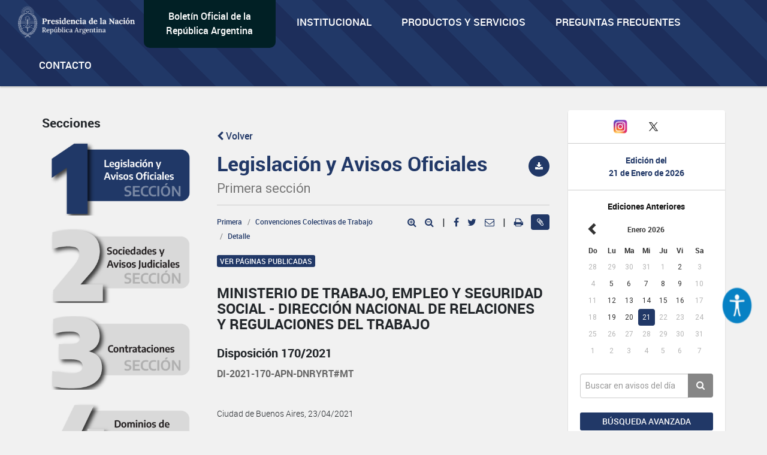

--- FILE ---
content_type: text/html; charset=utf-8
request_url: https://www.google.com/recaptcha/api2/anchor?ar=1&k=6Lcd6IYUAAAAAFCFpzLZRNS9_XI2qhsAj9NhCC5A&co=aHR0cHM6Ly93d3cuYm9sZXRpbm9maWNpYWwuZ29iLmFyOjQ0Mw..&hl=en&v=PoyoqOPhxBO7pBk68S4YbpHZ&size=normal&anchor-ms=20000&execute-ms=30000&cb=qe8pyt79ikli
body_size: 49495
content:
<!DOCTYPE HTML><html dir="ltr" lang="en"><head><meta http-equiv="Content-Type" content="text/html; charset=UTF-8">
<meta http-equiv="X-UA-Compatible" content="IE=edge">
<title>reCAPTCHA</title>
<style type="text/css">
/* cyrillic-ext */
@font-face {
  font-family: 'Roboto';
  font-style: normal;
  font-weight: 400;
  font-stretch: 100%;
  src: url(//fonts.gstatic.com/s/roboto/v48/KFO7CnqEu92Fr1ME7kSn66aGLdTylUAMa3GUBHMdazTgWw.woff2) format('woff2');
  unicode-range: U+0460-052F, U+1C80-1C8A, U+20B4, U+2DE0-2DFF, U+A640-A69F, U+FE2E-FE2F;
}
/* cyrillic */
@font-face {
  font-family: 'Roboto';
  font-style: normal;
  font-weight: 400;
  font-stretch: 100%;
  src: url(//fonts.gstatic.com/s/roboto/v48/KFO7CnqEu92Fr1ME7kSn66aGLdTylUAMa3iUBHMdazTgWw.woff2) format('woff2');
  unicode-range: U+0301, U+0400-045F, U+0490-0491, U+04B0-04B1, U+2116;
}
/* greek-ext */
@font-face {
  font-family: 'Roboto';
  font-style: normal;
  font-weight: 400;
  font-stretch: 100%;
  src: url(//fonts.gstatic.com/s/roboto/v48/KFO7CnqEu92Fr1ME7kSn66aGLdTylUAMa3CUBHMdazTgWw.woff2) format('woff2');
  unicode-range: U+1F00-1FFF;
}
/* greek */
@font-face {
  font-family: 'Roboto';
  font-style: normal;
  font-weight: 400;
  font-stretch: 100%;
  src: url(//fonts.gstatic.com/s/roboto/v48/KFO7CnqEu92Fr1ME7kSn66aGLdTylUAMa3-UBHMdazTgWw.woff2) format('woff2');
  unicode-range: U+0370-0377, U+037A-037F, U+0384-038A, U+038C, U+038E-03A1, U+03A3-03FF;
}
/* math */
@font-face {
  font-family: 'Roboto';
  font-style: normal;
  font-weight: 400;
  font-stretch: 100%;
  src: url(//fonts.gstatic.com/s/roboto/v48/KFO7CnqEu92Fr1ME7kSn66aGLdTylUAMawCUBHMdazTgWw.woff2) format('woff2');
  unicode-range: U+0302-0303, U+0305, U+0307-0308, U+0310, U+0312, U+0315, U+031A, U+0326-0327, U+032C, U+032F-0330, U+0332-0333, U+0338, U+033A, U+0346, U+034D, U+0391-03A1, U+03A3-03A9, U+03B1-03C9, U+03D1, U+03D5-03D6, U+03F0-03F1, U+03F4-03F5, U+2016-2017, U+2034-2038, U+203C, U+2040, U+2043, U+2047, U+2050, U+2057, U+205F, U+2070-2071, U+2074-208E, U+2090-209C, U+20D0-20DC, U+20E1, U+20E5-20EF, U+2100-2112, U+2114-2115, U+2117-2121, U+2123-214F, U+2190, U+2192, U+2194-21AE, U+21B0-21E5, U+21F1-21F2, U+21F4-2211, U+2213-2214, U+2216-22FF, U+2308-230B, U+2310, U+2319, U+231C-2321, U+2336-237A, U+237C, U+2395, U+239B-23B7, U+23D0, U+23DC-23E1, U+2474-2475, U+25AF, U+25B3, U+25B7, U+25BD, U+25C1, U+25CA, U+25CC, U+25FB, U+266D-266F, U+27C0-27FF, U+2900-2AFF, U+2B0E-2B11, U+2B30-2B4C, U+2BFE, U+3030, U+FF5B, U+FF5D, U+1D400-1D7FF, U+1EE00-1EEFF;
}
/* symbols */
@font-face {
  font-family: 'Roboto';
  font-style: normal;
  font-weight: 400;
  font-stretch: 100%;
  src: url(//fonts.gstatic.com/s/roboto/v48/KFO7CnqEu92Fr1ME7kSn66aGLdTylUAMaxKUBHMdazTgWw.woff2) format('woff2');
  unicode-range: U+0001-000C, U+000E-001F, U+007F-009F, U+20DD-20E0, U+20E2-20E4, U+2150-218F, U+2190, U+2192, U+2194-2199, U+21AF, U+21E6-21F0, U+21F3, U+2218-2219, U+2299, U+22C4-22C6, U+2300-243F, U+2440-244A, U+2460-24FF, U+25A0-27BF, U+2800-28FF, U+2921-2922, U+2981, U+29BF, U+29EB, U+2B00-2BFF, U+4DC0-4DFF, U+FFF9-FFFB, U+10140-1018E, U+10190-1019C, U+101A0, U+101D0-101FD, U+102E0-102FB, U+10E60-10E7E, U+1D2C0-1D2D3, U+1D2E0-1D37F, U+1F000-1F0FF, U+1F100-1F1AD, U+1F1E6-1F1FF, U+1F30D-1F30F, U+1F315, U+1F31C, U+1F31E, U+1F320-1F32C, U+1F336, U+1F378, U+1F37D, U+1F382, U+1F393-1F39F, U+1F3A7-1F3A8, U+1F3AC-1F3AF, U+1F3C2, U+1F3C4-1F3C6, U+1F3CA-1F3CE, U+1F3D4-1F3E0, U+1F3ED, U+1F3F1-1F3F3, U+1F3F5-1F3F7, U+1F408, U+1F415, U+1F41F, U+1F426, U+1F43F, U+1F441-1F442, U+1F444, U+1F446-1F449, U+1F44C-1F44E, U+1F453, U+1F46A, U+1F47D, U+1F4A3, U+1F4B0, U+1F4B3, U+1F4B9, U+1F4BB, U+1F4BF, U+1F4C8-1F4CB, U+1F4D6, U+1F4DA, U+1F4DF, U+1F4E3-1F4E6, U+1F4EA-1F4ED, U+1F4F7, U+1F4F9-1F4FB, U+1F4FD-1F4FE, U+1F503, U+1F507-1F50B, U+1F50D, U+1F512-1F513, U+1F53E-1F54A, U+1F54F-1F5FA, U+1F610, U+1F650-1F67F, U+1F687, U+1F68D, U+1F691, U+1F694, U+1F698, U+1F6AD, U+1F6B2, U+1F6B9-1F6BA, U+1F6BC, U+1F6C6-1F6CF, U+1F6D3-1F6D7, U+1F6E0-1F6EA, U+1F6F0-1F6F3, U+1F6F7-1F6FC, U+1F700-1F7FF, U+1F800-1F80B, U+1F810-1F847, U+1F850-1F859, U+1F860-1F887, U+1F890-1F8AD, U+1F8B0-1F8BB, U+1F8C0-1F8C1, U+1F900-1F90B, U+1F93B, U+1F946, U+1F984, U+1F996, U+1F9E9, U+1FA00-1FA6F, U+1FA70-1FA7C, U+1FA80-1FA89, U+1FA8F-1FAC6, U+1FACE-1FADC, U+1FADF-1FAE9, U+1FAF0-1FAF8, U+1FB00-1FBFF;
}
/* vietnamese */
@font-face {
  font-family: 'Roboto';
  font-style: normal;
  font-weight: 400;
  font-stretch: 100%;
  src: url(//fonts.gstatic.com/s/roboto/v48/KFO7CnqEu92Fr1ME7kSn66aGLdTylUAMa3OUBHMdazTgWw.woff2) format('woff2');
  unicode-range: U+0102-0103, U+0110-0111, U+0128-0129, U+0168-0169, U+01A0-01A1, U+01AF-01B0, U+0300-0301, U+0303-0304, U+0308-0309, U+0323, U+0329, U+1EA0-1EF9, U+20AB;
}
/* latin-ext */
@font-face {
  font-family: 'Roboto';
  font-style: normal;
  font-weight: 400;
  font-stretch: 100%;
  src: url(//fonts.gstatic.com/s/roboto/v48/KFO7CnqEu92Fr1ME7kSn66aGLdTylUAMa3KUBHMdazTgWw.woff2) format('woff2');
  unicode-range: U+0100-02BA, U+02BD-02C5, U+02C7-02CC, U+02CE-02D7, U+02DD-02FF, U+0304, U+0308, U+0329, U+1D00-1DBF, U+1E00-1E9F, U+1EF2-1EFF, U+2020, U+20A0-20AB, U+20AD-20C0, U+2113, U+2C60-2C7F, U+A720-A7FF;
}
/* latin */
@font-face {
  font-family: 'Roboto';
  font-style: normal;
  font-weight: 400;
  font-stretch: 100%;
  src: url(//fonts.gstatic.com/s/roboto/v48/KFO7CnqEu92Fr1ME7kSn66aGLdTylUAMa3yUBHMdazQ.woff2) format('woff2');
  unicode-range: U+0000-00FF, U+0131, U+0152-0153, U+02BB-02BC, U+02C6, U+02DA, U+02DC, U+0304, U+0308, U+0329, U+2000-206F, U+20AC, U+2122, U+2191, U+2193, U+2212, U+2215, U+FEFF, U+FFFD;
}
/* cyrillic-ext */
@font-face {
  font-family: 'Roboto';
  font-style: normal;
  font-weight: 500;
  font-stretch: 100%;
  src: url(//fonts.gstatic.com/s/roboto/v48/KFO7CnqEu92Fr1ME7kSn66aGLdTylUAMa3GUBHMdazTgWw.woff2) format('woff2');
  unicode-range: U+0460-052F, U+1C80-1C8A, U+20B4, U+2DE0-2DFF, U+A640-A69F, U+FE2E-FE2F;
}
/* cyrillic */
@font-face {
  font-family: 'Roboto';
  font-style: normal;
  font-weight: 500;
  font-stretch: 100%;
  src: url(//fonts.gstatic.com/s/roboto/v48/KFO7CnqEu92Fr1ME7kSn66aGLdTylUAMa3iUBHMdazTgWw.woff2) format('woff2');
  unicode-range: U+0301, U+0400-045F, U+0490-0491, U+04B0-04B1, U+2116;
}
/* greek-ext */
@font-face {
  font-family: 'Roboto';
  font-style: normal;
  font-weight: 500;
  font-stretch: 100%;
  src: url(//fonts.gstatic.com/s/roboto/v48/KFO7CnqEu92Fr1ME7kSn66aGLdTylUAMa3CUBHMdazTgWw.woff2) format('woff2');
  unicode-range: U+1F00-1FFF;
}
/* greek */
@font-face {
  font-family: 'Roboto';
  font-style: normal;
  font-weight: 500;
  font-stretch: 100%;
  src: url(//fonts.gstatic.com/s/roboto/v48/KFO7CnqEu92Fr1ME7kSn66aGLdTylUAMa3-UBHMdazTgWw.woff2) format('woff2');
  unicode-range: U+0370-0377, U+037A-037F, U+0384-038A, U+038C, U+038E-03A1, U+03A3-03FF;
}
/* math */
@font-face {
  font-family: 'Roboto';
  font-style: normal;
  font-weight: 500;
  font-stretch: 100%;
  src: url(//fonts.gstatic.com/s/roboto/v48/KFO7CnqEu92Fr1ME7kSn66aGLdTylUAMawCUBHMdazTgWw.woff2) format('woff2');
  unicode-range: U+0302-0303, U+0305, U+0307-0308, U+0310, U+0312, U+0315, U+031A, U+0326-0327, U+032C, U+032F-0330, U+0332-0333, U+0338, U+033A, U+0346, U+034D, U+0391-03A1, U+03A3-03A9, U+03B1-03C9, U+03D1, U+03D5-03D6, U+03F0-03F1, U+03F4-03F5, U+2016-2017, U+2034-2038, U+203C, U+2040, U+2043, U+2047, U+2050, U+2057, U+205F, U+2070-2071, U+2074-208E, U+2090-209C, U+20D0-20DC, U+20E1, U+20E5-20EF, U+2100-2112, U+2114-2115, U+2117-2121, U+2123-214F, U+2190, U+2192, U+2194-21AE, U+21B0-21E5, U+21F1-21F2, U+21F4-2211, U+2213-2214, U+2216-22FF, U+2308-230B, U+2310, U+2319, U+231C-2321, U+2336-237A, U+237C, U+2395, U+239B-23B7, U+23D0, U+23DC-23E1, U+2474-2475, U+25AF, U+25B3, U+25B7, U+25BD, U+25C1, U+25CA, U+25CC, U+25FB, U+266D-266F, U+27C0-27FF, U+2900-2AFF, U+2B0E-2B11, U+2B30-2B4C, U+2BFE, U+3030, U+FF5B, U+FF5D, U+1D400-1D7FF, U+1EE00-1EEFF;
}
/* symbols */
@font-face {
  font-family: 'Roboto';
  font-style: normal;
  font-weight: 500;
  font-stretch: 100%;
  src: url(//fonts.gstatic.com/s/roboto/v48/KFO7CnqEu92Fr1ME7kSn66aGLdTylUAMaxKUBHMdazTgWw.woff2) format('woff2');
  unicode-range: U+0001-000C, U+000E-001F, U+007F-009F, U+20DD-20E0, U+20E2-20E4, U+2150-218F, U+2190, U+2192, U+2194-2199, U+21AF, U+21E6-21F0, U+21F3, U+2218-2219, U+2299, U+22C4-22C6, U+2300-243F, U+2440-244A, U+2460-24FF, U+25A0-27BF, U+2800-28FF, U+2921-2922, U+2981, U+29BF, U+29EB, U+2B00-2BFF, U+4DC0-4DFF, U+FFF9-FFFB, U+10140-1018E, U+10190-1019C, U+101A0, U+101D0-101FD, U+102E0-102FB, U+10E60-10E7E, U+1D2C0-1D2D3, U+1D2E0-1D37F, U+1F000-1F0FF, U+1F100-1F1AD, U+1F1E6-1F1FF, U+1F30D-1F30F, U+1F315, U+1F31C, U+1F31E, U+1F320-1F32C, U+1F336, U+1F378, U+1F37D, U+1F382, U+1F393-1F39F, U+1F3A7-1F3A8, U+1F3AC-1F3AF, U+1F3C2, U+1F3C4-1F3C6, U+1F3CA-1F3CE, U+1F3D4-1F3E0, U+1F3ED, U+1F3F1-1F3F3, U+1F3F5-1F3F7, U+1F408, U+1F415, U+1F41F, U+1F426, U+1F43F, U+1F441-1F442, U+1F444, U+1F446-1F449, U+1F44C-1F44E, U+1F453, U+1F46A, U+1F47D, U+1F4A3, U+1F4B0, U+1F4B3, U+1F4B9, U+1F4BB, U+1F4BF, U+1F4C8-1F4CB, U+1F4D6, U+1F4DA, U+1F4DF, U+1F4E3-1F4E6, U+1F4EA-1F4ED, U+1F4F7, U+1F4F9-1F4FB, U+1F4FD-1F4FE, U+1F503, U+1F507-1F50B, U+1F50D, U+1F512-1F513, U+1F53E-1F54A, U+1F54F-1F5FA, U+1F610, U+1F650-1F67F, U+1F687, U+1F68D, U+1F691, U+1F694, U+1F698, U+1F6AD, U+1F6B2, U+1F6B9-1F6BA, U+1F6BC, U+1F6C6-1F6CF, U+1F6D3-1F6D7, U+1F6E0-1F6EA, U+1F6F0-1F6F3, U+1F6F7-1F6FC, U+1F700-1F7FF, U+1F800-1F80B, U+1F810-1F847, U+1F850-1F859, U+1F860-1F887, U+1F890-1F8AD, U+1F8B0-1F8BB, U+1F8C0-1F8C1, U+1F900-1F90B, U+1F93B, U+1F946, U+1F984, U+1F996, U+1F9E9, U+1FA00-1FA6F, U+1FA70-1FA7C, U+1FA80-1FA89, U+1FA8F-1FAC6, U+1FACE-1FADC, U+1FADF-1FAE9, U+1FAF0-1FAF8, U+1FB00-1FBFF;
}
/* vietnamese */
@font-face {
  font-family: 'Roboto';
  font-style: normal;
  font-weight: 500;
  font-stretch: 100%;
  src: url(//fonts.gstatic.com/s/roboto/v48/KFO7CnqEu92Fr1ME7kSn66aGLdTylUAMa3OUBHMdazTgWw.woff2) format('woff2');
  unicode-range: U+0102-0103, U+0110-0111, U+0128-0129, U+0168-0169, U+01A0-01A1, U+01AF-01B0, U+0300-0301, U+0303-0304, U+0308-0309, U+0323, U+0329, U+1EA0-1EF9, U+20AB;
}
/* latin-ext */
@font-face {
  font-family: 'Roboto';
  font-style: normal;
  font-weight: 500;
  font-stretch: 100%;
  src: url(//fonts.gstatic.com/s/roboto/v48/KFO7CnqEu92Fr1ME7kSn66aGLdTylUAMa3KUBHMdazTgWw.woff2) format('woff2');
  unicode-range: U+0100-02BA, U+02BD-02C5, U+02C7-02CC, U+02CE-02D7, U+02DD-02FF, U+0304, U+0308, U+0329, U+1D00-1DBF, U+1E00-1E9F, U+1EF2-1EFF, U+2020, U+20A0-20AB, U+20AD-20C0, U+2113, U+2C60-2C7F, U+A720-A7FF;
}
/* latin */
@font-face {
  font-family: 'Roboto';
  font-style: normal;
  font-weight: 500;
  font-stretch: 100%;
  src: url(//fonts.gstatic.com/s/roboto/v48/KFO7CnqEu92Fr1ME7kSn66aGLdTylUAMa3yUBHMdazQ.woff2) format('woff2');
  unicode-range: U+0000-00FF, U+0131, U+0152-0153, U+02BB-02BC, U+02C6, U+02DA, U+02DC, U+0304, U+0308, U+0329, U+2000-206F, U+20AC, U+2122, U+2191, U+2193, U+2212, U+2215, U+FEFF, U+FFFD;
}
/* cyrillic-ext */
@font-face {
  font-family: 'Roboto';
  font-style: normal;
  font-weight: 900;
  font-stretch: 100%;
  src: url(//fonts.gstatic.com/s/roboto/v48/KFO7CnqEu92Fr1ME7kSn66aGLdTylUAMa3GUBHMdazTgWw.woff2) format('woff2');
  unicode-range: U+0460-052F, U+1C80-1C8A, U+20B4, U+2DE0-2DFF, U+A640-A69F, U+FE2E-FE2F;
}
/* cyrillic */
@font-face {
  font-family: 'Roboto';
  font-style: normal;
  font-weight: 900;
  font-stretch: 100%;
  src: url(//fonts.gstatic.com/s/roboto/v48/KFO7CnqEu92Fr1ME7kSn66aGLdTylUAMa3iUBHMdazTgWw.woff2) format('woff2');
  unicode-range: U+0301, U+0400-045F, U+0490-0491, U+04B0-04B1, U+2116;
}
/* greek-ext */
@font-face {
  font-family: 'Roboto';
  font-style: normal;
  font-weight: 900;
  font-stretch: 100%;
  src: url(//fonts.gstatic.com/s/roboto/v48/KFO7CnqEu92Fr1ME7kSn66aGLdTylUAMa3CUBHMdazTgWw.woff2) format('woff2');
  unicode-range: U+1F00-1FFF;
}
/* greek */
@font-face {
  font-family: 'Roboto';
  font-style: normal;
  font-weight: 900;
  font-stretch: 100%;
  src: url(//fonts.gstatic.com/s/roboto/v48/KFO7CnqEu92Fr1ME7kSn66aGLdTylUAMa3-UBHMdazTgWw.woff2) format('woff2');
  unicode-range: U+0370-0377, U+037A-037F, U+0384-038A, U+038C, U+038E-03A1, U+03A3-03FF;
}
/* math */
@font-face {
  font-family: 'Roboto';
  font-style: normal;
  font-weight: 900;
  font-stretch: 100%;
  src: url(//fonts.gstatic.com/s/roboto/v48/KFO7CnqEu92Fr1ME7kSn66aGLdTylUAMawCUBHMdazTgWw.woff2) format('woff2');
  unicode-range: U+0302-0303, U+0305, U+0307-0308, U+0310, U+0312, U+0315, U+031A, U+0326-0327, U+032C, U+032F-0330, U+0332-0333, U+0338, U+033A, U+0346, U+034D, U+0391-03A1, U+03A3-03A9, U+03B1-03C9, U+03D1, U+03D5-03D6, U+03F0-03F1, U+03F4-03F5, U+2016-2017, U+2034-2038, U+203C, U+2040, U+2043, U+2047, U+2050, U+2057, U+205F, U+2070-2071, U+2074-208E, U+2090-209C, U+20D0-20DC, U+20E1, U+20E5-20EF, U+2100-2112, U+2114-2115, U+2117-2121, U+2123-214F, U+2190, U+2192, U+2194-21AE, U+21B0-21E5, U+21F1-21F2, U+21F4-2211, U+2213-2214, U+2216-22FF, U+2308-230B, U+2310, U+2319, U+231C-2321, U+2336-237A, U+237C, U+2395, U+239B-23B7, U+23D0, U+23DC-23E1, U+2474-2475, U+25AF, U+25B3, U+25B7, U+25BD, U+25C1, U+25CA, U+25CC, U+25FB, U+266D-266F, U+27C0-27FF, U+2900-2AFF, U+2B0E-2B11, U+2B30-2B4C, U+2BFE, U+3030, U+FF5B, U+FF5D, U+1D400-1D7FF, U+1EE00-1EEFF;
}
/* symbols */
@font-face {
  font-family: 'Roboto';
  font-style: normal;
  font-weight: 900;
  font-stretch: 100%;
  src: url(//fonts.gstatic.com/s/roboto/v48/KFO7CnqEu92Fr1ME7kSn66aGLdTylUAMaxKUBHMdazTgWw.woff2) format('woff2');
  unicode-range: U+0001-000C, U+000E-001F, U+007F-009F, U+20DD-20E0, U+20E2-20E4, U+2150-218F, U+2190, U+2192, U+2194-2199, U+21AF, U+21E6-21F0, U+21F3, U+2218-2219, U+2299, U+22C4-22C6, U+2300-243F, U+2440-244A, U+2460-24FF, U+25A0-27BF, U+2800-28FF, U+2921-2922, U+2981, U+29BF, U+29EB, U+2B00-2BFF, U+4DC0-4DFF, U+FFF9-FFFB, U+10140-1018E, U+10190-1019C, U+101A0, U+101D0-101FD, U+102E0-102FB, U+10E60-10E7E, U+1D2C0-1D2D3, U+1D2E0-1D37F, U+1F000-1F0FF, U+1F100-1F1AD, U+1F1E6-1F1FF, U+1F30D-1F30F, U+1F315, U+1F31C, U+1F31E, U+1F320-1F32C, U+1F336, U+1F378, U+1F37D, U+1F382, U+1F393-1F39F, U+1F3A7-1F3A8, U+1F3AC-1F3AF, U+1F3C2, U+1F3C4-1F3C6, U+1F3CA-1F3CE, U+1F3D4-1F3E0, U+1F3ED, U+1F3F1-1F3F3, U+1F3F5-1F3F7, U+1F408, U+1F415, U+1F41F, U+1F426, U+1F43F, U+1F441-1F442, U+1F444, U+1F446-1F449, U+1F44C-1F44E, U+1F453, U+1F46A, U+1F47D, U+1F4A3, U+1F4B0, U+1F4B3, U+1F4B9, U+1F4BB, U+1F4BF, U+1F4C8-1F4CB, U+1F4D6, U+1F4DA, U+1F4DF, U+1F4E3-1F4E6, U+1F4EA-1F4ED, U+1F4F7, U+1F4F9-1F4FB, U+1F4FD-1F4FE, U+1F503, U+1F507-1F50B, U+1F50D, U+1F512-1F513, U+1F53E-1F54A, U+1F54F-1F5FA, U+1F610, U+1F650-1F67F, U+1F687, U+1F68D, U+1F691, U+1F694, U+1F698, U+1F6AD, U+1F6B2, U+1F6B9-1F6BA, U+1F6BC, U+1F6C6-1F6CF, U+1F6D3-1F6D7, U+1F6E0-1F6EA, U+1F6F0-1F6F3, U+1F6F7-1F6FC, U+1F700-1F7FF, U+1F800-1F80B, U+1F810-1F847, U+1F850-1F859, U+1F860-1F887, U+1F890-1F8AD, U+1F8B0-1F8BB, U+1F8C0-1F8C1, U+1F900-1F90B, U+1F93B, U+1F946, U+1F984, U+1F996, U+1F9E9, U+1FA00-1FA6F, U+1FA70-1FA7C, U+1FA80-1FA89, U+1FA8F-1FAC6, U+1FACE-1FADC, U+1FADF-1FAE9, U+1FAF0-1FAF8, U+1FB00-1FBFF;
}
/* vietnamese */
@font-face {
  font-family: 'Roboto';
  font-style: normal;
  font-weight: 900;
  font-stretch: 100%;
  src: url(//fonts.gstatic.com/s/roboto/v48/KFO7CnqEu92Fr1ME7kSn66aGLdTylUAMa3OUBHMdazTgWw.woff2) format('woff2');
  unicode-range: U+0102-0103, U+0110-0111, U+0128-0129, U+0168-0169, U+01A0-01A1, U+01AF-01B0, U+0300-0301, U+0303-0304, U+0308-0309, U+0323, U+0329, U+1EA0-1EF9, U+20AB;
}
/* latin-ext */
@font-face {
  font-family: 'Roboto';
  font-style: normal;
  font-weight: 900;
  font-stretch: 100%;
  src: url(//fonts.gstatic.com/s/roboto/v48/KFO7CnqEu92Fr1ME7kSn66aGLdTylUAMa3KUBHMdazTgWw.woff2) format('woff2');
  unicode-range: U+0100-02BA, U+02BD-02C5, U+02C7-02CC, U+02CE-02D7, U+02DD-02FF, U+0304, U+0308, U+0329, U+1D00-1DBF, U+1E00-1E9F, U+1EF2-1EFF, U+2020, U+20A0-20AB, U+20AD-20C0, U+2113, U+2C60-2C7F, U+A720-A7FF;
}
/* latin */
@font-face {
  font-family: 'Roboto';
  font-style: normal;
  font-weight: 900;
  font-stretch: 100%;
  src: url(//fonts.gstatic.com/s/roboto/v48/KFO7CnqEu92Fr1ME7kSn66aGLdTylUAMa3yUBHMdazQ.woff2) format('woff2');
  unicode-range: U+0000-00FF, U+0131, U+0152-0153, U+02BB-02BC, U+02C6, U+02DA, U+02DC, U+0304, U+0308, U+0329, U+2000-206F, U+20AC, U+2122, U+2191, U+2193, U+2212, U+2215, U+FEFF, U+FFFD;
}

</style>
<link rel="stylesheet" type="text/css" href="https://www.gstatic.com/recaptcha/releases/PoyoqOPhxBO7pBk68S4YbpHZ/styles__ltr.css">
<script nonce="mSXQSQenaC6u-pv5_i_PCg" type="text/javascript">window['__recaptcha_api'] = 'https://www.google.com/recaptcha/api2/';</script>
<script type="text/javascript" src="https://www.gstatic.com/recaptcha/releases/PoyoqOPhxBO7pBk68S4YbpHZ/recaptcha__en.js" nonce="mSXQSQenaC6u-pv5_i_PCg">
      
    </script></head>
<body><div id="rc-anchor-alert" class="rc-anchor-alert"></div>
<input type="hidden" id="recaptcha-token" value="[base64]">
<script type="text/javascript" nonce="mSXQSQenaC6u-pv5_i_PCg">
      recaptcha.anchor.Main.init("[\x22ainput\x22,[\x22bgdata\x22,\x22\x22,\[base64]/[base64]/[base64]/[base64]/[base64]/[base64]/KGcoTywyNTMsTy5PKSxVRyhPLEMpKTpnKE8sMjUzLEMpLE8pKSxsKSksTykpfSxieT1mdW5jdGlvbihDLE8sdSxsKXtmb3IobD0odT1SKEMpLDApO08+MDtPLS0pbD1sPDw4fFooQyk7ZyhDLHUsbCl9LFVHPWZ1bmN0aW9uKEMsTyl7Qy5pLmxlbmd0aD4xMDQ/[base64]/[base64]/[base64]/[base64]/[base64]/[base64]/[base64]\\u003d\x22,\[base64]\x22,\x22w5/Dv8KRV1nCosKqw7XDsCLChXrDigTCjTcLwpfCq8Kaw7zDvTcaOm1PwpxWdsKTwrYqwpnDpz7DsB3DvV57VDrCtsKlw5rDocOhbj7DhHLCv0HDuSDCtMKIXsKsL8OZwpZCMMKSw5BwV8KZwrY/UMODw5JgXXRlfFrCjMOhHSXCsDnDp2XDsh3DsHV/N8KEWRoNw43DqsKUw5Fuwol4DsOyYhnDpy7CrcKAw6hjTl3DjMOOwr0FcsORwoHDksKmYMOuwpvCgQYPwq7DlUlFCMOqwpnCqsOEIcKbCMOpw5YOcMKpw4BTXMOIwqPDhTDCj8KeJX3CrsKpUMOHIcOHw57Dj8OjcizDrcOlwoDCp8O/SMKiwqXDr8OSw4l5wpotExs4w79YRmYwQi/DjFXDnMO4JMKnYsOWw50/GsOpG8KQw5oGwp3CuMKmw7nDlQzDt8OoXMKqfD90dwHDscOFJMOUw63Dp8KgwpZ4w73Dgw40DGbChSY4b0QAAUcBw74fA8OlwplKNBzCgBjDlcOdwp1fwqxyNsKzD1HDoykGbsK+TydGw5rCk8Okd8KaZ0FEw7tICG/[base64]/w7IAwogHwqHDmMO9w5LCpjUBZnvCr8K5w6Iow6UgOg3DjBPDo8OtFAjDlMKZwo/CrsKFw5rDsR4FZHcTw7dzwqzDmMKfwpsVGMOKwp7Dng9SwqrCi1XDuxHDjcKrw7EVwqgpWWpowqZlMMKPwpIcYWXCoBvCnHR2w6hrwpdrGVrDpxDDmMKDwoBoEMOgwq/CtMObWzgNw7RgcBMew7wKNMKzw4Rmwo5AwrI3WsKgKsKwwrBGQCBHN3fCsjJhB3fDuMKgJ8KnMcO0M8KCC00+w5wTUA/DnHzCq8OZwq7DhsOzwqFXMmTDisOgJmnDgRZIMWJINsK/[base64]/cWF4wq7DkgFGwp/CtsKOPxXDl8KLwqQfJnDChT9pw50AwqPCtGwtQsOTaGp6w7Q8IcKtwoMAwq9kXcOyX8O4w5JJU1fDjnzCj8KFBcKtOsKvb8K+w7vCgMKUwq4Iw4fCrE4sw4vDoD7Cm019w4k/IcKpMCPDkcOCw4DDhsO/ScKoesK1TmAew6ZCwpRXM8Ozw6jDp1DDiBp0C8KWBcKTwovCusK/wofClcOpw4DChsK3QsO8Ch4HAsKWF0PDl8Ojw6YIQh4yKnLCgMKSwp3CgwV1w4B1w54STDHCp8OWw7/ChcK8wopHE8KowozDvzHCpMKdEmA7wqzDkFoxB8Ofw4M7w4QRRMKudAFvbWp7w4d7wqHDuEI9w6bCocKpOH/DqsKLw7PDhcO2w5/CksK0wo1Cwrd8w5jDpixpwpPDq3olw5DDr8KrwpFlw6nCoT1nwo/CjlLClMKnwqYzw6Q+R8OrASVKwo3DhivCulHDuQDDiWbCk8K3GG8JwoIsw7vCqyPCjMO4w7kEwrh6IMOgw4zDisKiwq7DpSMcwrPDnMOVQyszwrvCnB4JUkR5w7LCgE8QTXLCkAzDmHLCtcOUwp/DvTjDhFXDqMK2HAZ4wovDs8KMwrPDsMOREMKRwo42TRfDtDEuwp7DvFEydcOLTcK9dBDCtcOieMOYUsKWwqNzw7nCoxvCgsOUSsKyScO/wr0CAMOIw69Bwr7Dp8Oeb0sLdMKGw7loWcKFVDnDocK5wpRCY8Kdw63CmAHCjiU/wr42woc9e8KaXMOTNRfDtVtkfcO5woTCisKXw4DDvsKEw7zDgijCrFXCi8K5wqrCmcK8w7/CmS7DgMKnFsORZCLCisO8wo/DuMKaw5PChcOXw64RKcKWw6p/UTZ1wrIBw7xeKcKKwrTCqkfDq8KBwpPCisOpNkNswq8Zw6LCkMK9w7JuJMKuLATDisOYwrzCqsOjwr3CiSfCgx3CucOQw6nDtcOOwotYwrBAJ8O0wqgBwopaXsOXwqQgY8KZw4VbQMKQwrB8w4Rqw5TClQ/[base64]/w6sfCcOeWsKrK1wpJB/Cs1nCisKoF8OKFsO7YiLCscOna8O1fGDCvi/CpcK4AsO+wpnDihYkRj8xwrTDrMKIw6PDgMOzw7XCrsKTWiNZw4TDqlLDnMOHwowDczjCvcODRgt1wpbDl8Kdw74Iw5TCghB2w7EiwqdOaXXDtyopw5rDocObP8KPw59EFy1gEArDmcKlPG/[base64]/CqUIfW8KWwqVewoxbZsKlKMKTAsKKw4bDiMKsAsOPwrnCkMOzwr0+w7gVw5Iad8KqbiNlwpjDpMOowqDDgsOOwrvDvWPCkEDDkMOUwp9/wpfCksOAVcKlwodbDcOTw6bCjwY4BsO9wqMsw6kJwprDjsK9wqtoTcO8dcOnwqDDvx3CuFHDuWt4SwUjR3PCgMKyQMO0H0dBNUvDkjZ8DjgQw60lWG7DqSkgJwfCsiRYwpFqwqFhOsOLPsOHwoPDv8OEQcKUw4UGPhQ3TMKXwp/DkMOiwrVMw5UHw7zDtMKnFcK/wqpfe8KIwrwQwq3ChMO3w7t5KMKmBsOWf8K7w7xcw79rw59owrDCiS0lw5DCoMKGw6liKcKcKBjCqsKRSRDCjEbDs8K5wp/DtnQkw6bCg8OoV8O+fMOqw5YfWXFTw7PDhsOpwrYNbm3DiMKUw4nCgHU/w6XDmcOQVlPDtMO0CSjDqMOmNSXCk3IdwrrCuTrDrENtw4lbSMKkekNYwpfCosKnw4/DusKyw47DqUZmMMKGw4vCq8K2aEJyw5/CtUVBw57ChVBow6HCgcOBMEbCnnTChsONfEFPw6LCm8OVw5QVwrbCt8OSwpxQw7rDjsKYLWBKbx9zK8Kkw6zDr1Mzw6cvOF/DqsO/[base64]/CkMKBUcKSUcKSIsOGKMOsJl0Twp4SwqNNHcO2BsORHjscwq/[base64]/CpF3CqHHDrcOPwrTCgA7DvjTCpcOjFsKYPsKlw4LCi8OJIsKcSsOmw5rCuwPCvEbCuXs+w4zCj8OMDRZBw7PCl0NWwqU5wrZnwoVLUkEfwrdXw4hLCHlAd0TCn3LCgcOtKwp7wqtYSi/Coi0jZMO5RMK0w5LCgATChsKewpTCo8OWesOeZDXDggV5w6/DpHbDu8OWw6MawpTDncKXYADDrToMwo7DhwxNUjHDqsOAwqkDw6/DmjcECMOdw6IswpfDuMKsw4PDl0wQw5XCg8KWwrt5wphMBMOqw53CgsKIHsOJOMKcwqTCqcK4w4BVw7TCrsKGw7dUQsKsQcOdG8OdwrDCr2fCgsO3AHLDlhXClnYfwrjCs8KrC8KnwpQ8wpsRO1kIwqAACsKawpAMOmwMw4ENwqLDq2jCqMKIGEwiw5/DrRZLJcOywofDicOZwqbClC/DssK5YBlLwqvDtUBmIMOWw5pGw4/Cn8Ofw6Ymw69LwoXCiWRqd3HCscOAGyxGw7rDucKAejgjwrjCtmLDllwtMg/ClGk9IB/[base64]/DmEPDrEp4ScKHA1Uhag5ZDMOAIMKnw6zDvQfCpsK4w6Z5wqTDpA3DgcOTVMOvAsORKXRKXWcfw6UkbWXCiMK2XHUCw5nDrWAcGMOwfBDDqRLDr0kyJcO2Yj/DksOOwoHCklw5wrbDq1BZFsOJFH0iY1LCpsK3wqdKcwLDv8O2wq7CgsK6w7kWwqjDusORw5HDiHLDjMKHw7zDpS7ChcK7w4PDlsOyMUXDp8KdB8OkwrFvGsKWJMKYIcOVCRsTw7cDCMOBTzbCnHDDgXzDlsOYYA/DnwPCp8OcwqXDv2nCu8OSwqYWNVAnwo1Uw54+wqzCpsKdWMKbEsKAZTXClsKxasO2bBcIwqnDrcKgwqnDgsKlw5bDicKJw71uwo3CicOxScOLMMObwotXwr05w5MDLHHDkMOyRcOWw4oYw5tkwrIXCwkfw7Vqw6EnEsO1XFBMwpjDscOqw7zDk8KQQSbDqgfDhC/[base64]/[base64]/CtiV6w5nDrWLCmzXCpcOMw4LDuMKSwrc6w64ROg8Fw5EcegJvwpTDvsOWEsKSw5XCuMKLw6wIJsOpFzZDwr5vI8KBwrgPw4hOIcK5w6law6hZworCp8OCAjnDmSnCvcO2w6fCnlE2HcOAw5/DtTEJNFvDnmc5w7A5LMOfwrlJGE/DgsK/[base64]/wrHCjQzDj0Q9w57DlBbCvnnDlAsiwp/DjMK4w6MHRgPDu07CucO+w5sbw7vDosKUwoLCs0bCpMOswpbCtsOvw5Q0MhvCk13DjSwpFkrCs0wIw5Niw5XCpXzCk3fCisKWwpLChwh6wojCo8KSwqo6YsORwqlJF2DDv0JkZ8K3w6gtw5XDsMO/wrjDisOiOiTDo8KRwqDCsivDmsO8PsKdw7/[base64]/XcKJwrTDmgjDqMO4MsO4QUXDqFxNJMOMwpU5w77DmsOdLFRDLXdGwrQnwokiDMKrw54cwo3Dk1JZwonCsw9nwoHCoi5UVcOGw7/DlMKow6nDlyBXNnPChsOZVglWeMK/[base64]/CosKIaEdTXcKJw49xw4/Dl0PDq0FTw6HCuMOEwqtkA8K/CHrDtMO1MMOcQQ3CpVTDosKdDAtFPxXDncO0bknCl8O6wqXDmw3CpADDv8KewrcwFz8IVsO8cU5Bw4Ymw78yecKcw6VJT0vDgcOUwo7DtMOBScKfwqZnZj7Ctw3CpcKaQsOew4bDvcKZw6DCoMOKwr/[base64]/DpVTDtRTDiMKSw7TCn8O0wpVFw79cAVLDkE/CuiLDkTjDgxvCq8OmOcO4ecK+w4bDjEVrV1bCi8O/wpJWw797UTfDqBwVRyocw5x8BR0Yw5Isw5jCk8OOwpl4SsKzwol7B2lXdXTDs8KdNsOVBMOSXCBJw7RWMMOOcWZYw7sdw4gZwrXDpsOUwoYcYQDDqsKFw6fDlwB8DlNGM8KjF0/DhcKpw5pzf8KKe2ZTOsKiU8Omwq06G0QZScOXXFjDsgDCocKEw53DisOJYsK6wogGw7LDnMKMFg/CvMK3MMOBcyF0fcKjCivCh0Qaw6vDgRXDj2bCujrDhGXDiUYPwpDDjxrDjsO/[base64]/CssKhQcOawoHChgxswr/DrHZCV8Kif1AHwqkJw6MLw596wpBqacKyeMOQTMOrPsOHGMOlw4DCqWPCv0jCiMKpwpvDgcKgcyDDqCMHwpvCpMOwwq/[base64]/CusOzw6IOw5rDthbDlMOwQMOAfsOmXcKUb3hRw44VHsOGK0/Dj8OAZzfCs1PDniwTR8OCw7ggwrZ/wqFmw7xMwog9w5x/InQJwphzw4B/[base64]/ChCVnQsOYVT7ChsOiwpjDqsOWwpzCtXswBcKww4YLIRfCj8OgwqgdLFI2wpvCtMKiHMKQw4NwZlvCv8KgwpZmwrdRZMObw4TDrsOfwqDDi8K/[base64]/cXPCncK/wrlzwpvCpcO0UsKRwobCtcKcw7gGGcKtw6YqGjXDj20WXsKiw4nDvMK1w445RGbDpSXDk8OjelHDnG9yb8KjGU3DicOyasOaOMOVwqZfFcO1wpvCiMOcwp/DoAplKQXDhUEWw65Bw7ErY8KgwpbCh8Kpw6Y+w6XDvwlZw5vCpcKHw63Dryolw5pawr91McKhw4XCnQbCkHvCq8OuRcKYw6DDkcKkFcOZw7TCqcOCwrMEw7h3eETDmsKTMAktwojCu8Oiw5zDocKcwqx/[base64]/wofDqMKGVcKawrVqwplTwofCokvCrAnDksOwKcKeL8K2w4zDmyFbK11hwo/CnsOwWsOKw6goN8O7dx7CnMK9woPCqg3CosOsw6/CnMODDsO4RyEVT8KoAGchwopUw4HDl0lRwpJqw4YCBA/DvcKrwrpCGsKVw5bCkABMbcObw6/DgV/CpRU2wpEpw44UEMKneGEVwqPCusOWD1p7w6s6w5zCtDZlw5fCuVU6Wj7DqCs4X8Oqw5zChQU4AMKDUBM/T8O3bQNTwpjDkMKmBDXCmMOew5DCnlNVwqDDgsKww7RRw4zCpMOVFcOMTTovwpHDqDjDoH5pwrTCtxY/wpLCpsOHKl86D8K3Pk5kKm3DgsKmIsOZwq/DuMKmf0tnw5x6JsKhC8OMJsOiWsOTLcKZw7jDrsOBDGPDk08gw5/DqsKBb8KDwp5Xw6fDpcOlBhhwUMOjw7PCr8OBaVczXMOZwpR5wpnDlS3DnsK7wpRdSsKSe8O/B8KWwoTCvcO6AGZTw4sQw70Awp3CrFfCnMKFIMOVw6bDlT0gwqF/wrB2wpBSwrrDu1zDuH/DpXRUw5LCgsOLwoTDn2nCqsO6wqTDhn/CnQDCmwLDjsOiXWvCnRTDrMOmw4zCq8K2a8O2XsKhKcKAQsKtw6zDmsONwrHCsB0BLhleEWIVZMOZWMOtw67DncODwoVcw7PDoG80PcOOeyxvB8ODUFRiwqMowqMDHcKOdsOTIsKYeMOrMsK6w7klU13DkcKzw54PYcKTwo1Lw4/CtV3CpsKEw5DCn8O2w5jDo8OpwqUNwoR9JsOVwpFQLzDDnsOAJ8KDwoIJwrzCj1jCjsKyw4PDuyzCt8KDQxc/[base64]/Y8KAwqRBw4Mfwp4JRMKMwq5Jw7ZNw5Yiw43DmMOnf8OMZQtXw6LCqMK1GcOqEh/CqcOnw4fDs8K3wqIxWcKhwprChALDjcOqw5rDvMOXHMOYwr/CrMOOJMKHwo3DpcOVTsOMwpRGM8KqwpnCk8OEdcOFLcOfFjbDj1U3w4s0w4/CmsKfBcKnw7TDthJhworCu8K7wrAcYnHCrsOMbsKqwobCqnfCvTcGwplowoAKw5JJCTDCpl4IwrfCgcKOVsKcNHLCv8KUwrpzw5zDvihZwpslPS7ClyjCmh5MwqoFwpRUw5xeVlDCvMKSw4hlaTxjDlQ/Rn5Oa8OGUy0Ww5Fww6jCvcOVwrhSGWFyw6keLg5JwpTDqMOKfBPCl0h6EsOgTnFzT8Opw7/Dr8OZwo81IsK5cnsdFsKbdcOewooSDsKaRRnDucKAwpzDosOeJsOpZQXDqcKMw5HCghXDvsKCw71QwoAgwqfDmMKNw60TLhYSQsOcw4kLw7PDlz4lwox7b8OWw5hbwoc/KsKXUcOBwpjDlsKgQsK0wrARw5DDs8KMFjczbMK/[base64]/CsV/[base64]/DjlPCjsOPdMOwLldEIRE7dzVPw6BaWsOUD8OGw47CpMOBw47CoQ/[base64]/[base64]/Cq8KacHBpEcO2wo3DoTjDszYcH8KtN3fCo8KwYGIRQMOCw5jDkMOzHXZXwq/DtRnDr8KbwrjCqcOUwo0kwo7ClkI7w5J5wpZyw6UXKCzCs8Kxw70qwqJxGRwEwrQ0asOSw4/[base64]/BHZ1w6Qhw4x1w4bDn8OCBG7Co8KJw79tEDJ1w6Zbw43CmcOiw6NsGsOqwrrDkT7DnA58J8OrwoZ4AcKkTmPDgcKcw7NwwqfClsOBRhXDm8KLwroew4Iww6TChihuRcODEClHe1vCksKdcR08wrDDtMKFHsOgw6TCqygzG8K1fcKvwqHCkVYuYW/DjRAWZMKAO8K1w75PCwPCjcOsPDxoZypcbgUYPcOFPn3Dnx/DrhwOw4XDj3ZewphHwqPCmjjDoCFyVn/[base64]/[base64]/[base64]/w4QJw7TDgk/[base64]/CmmPDlsObwrpww4TDhMKow49gwrt/BMKjPMKYEDZwwpzDu8Ovw5TDp0rCjBYvw4/DkH8RacODX2Ekwo0GwpBRQyjCuzBSw5pfwrPCjMKMwpbChkR3McKzw5XCvsKOSsK9CcOIwrcNwrjChcKTfMOMYsO3bMKTcSXChk1Lw7rDn8Kzw7bDnwrCosO/w6R2PXzDoHt2w6B/bgfChiHDvMOVW15QY8KDLcKYwrvCuUFZw5DCryvDmizDrsODwokwfQTCvsKoSE1rwpQ5w78Vw7/CtsOYUhRtw6XCgsK6w6BBR3zDj8Kqw4vCuUcwwpbDl8KKZhJjdsK4JsKrw53CjTXDrsOJw4LDtMOVIMKvTcKBF8KXw4/CqUDDtTBdwpTCrU9rBTBqwro3NE8FwpbCrETDncK7FsKVX8OCaMOrwonCl8K/[base64]/[base64]/DrsK6EG7ClgE1w6vDs8O3wqc6wpltQcOJwrHDvMOJPUlVYBPCqgMYw48Xwrx/QsKbwonDh8KNwqA/w7gpWSEaUWTCosK0LRXDrMOtR8KHVBTCm8Kdw6bDjMORccOtwowdCyo/wqXDuMOudH/Cg8OGw7DCo8OywoYUE8KQSHcrOWxCFMOcVsOObcOyfgXCqA3DiMK7w61abXrDiMOiw53CqWVZR8Kbw6Rjw6Abwqg6wpTCkX4QGTXDj3nDssOGWcKgwqZUwozDqsOawpzDicO7IlZGZn/Do3Yiw47DpQ4ADcOmFcKJw4HDmcO7wp/[base64]/CjcOdw5jDhVfCmMKbGMKdwpvCisK5VADDnsKbwq7CtTXCviodw73DhCM8w5puSzfCjMOdwrXCkknCg0nCnMKSwqtDw4o8w5MwwrcowpzDnxUUAMOUXMOww77Ckgt/wqBdw4o+asOFw6XCiizCtcK2NsOYWcKmwrXDk2/DriRewrjCgsOVwp0vwq12wqfCtMOJYxzDoEhKE2jCizDCpiDCiDRGDDfCmsK7EjBWwonCnUPDgsOdK8OuC2VbZsOPWcK6w6bCpTXCqcKGFsK1w5PCi8KUw49sNVbCosKDw6ZLw6HDrcOcFsKZUcKUwpTDicOQw4o1QsOMcsKeF8OqwoQDw7lWSlw/cQfCksKFK2TDpcOow7B7w7zDn8OxSHnDlQ1MwrzCpC4jMmYtB8KJX8KRYUNMwr7DqFdrw5bCqyB+CMOMdxfDpMO/wo5iwqllwo0lw4HCs8KrwobDq2zCsE5tw7FVUMOnVG7CrcOFaMKxFSLCnxZDw6jCn3/[base64]/UXFOw50gKxnDmsO3wpUSSMOFOcK5w5jCpBvCiB/DrTR0BsKGCcKVwoPDq03DhydrKQvDgBoZwr9Fw6xHw4LCqG3DlsOhFDnDisOzwrRHEsKfw7TDv3TCisKIwrUFw6Z1dcKED8OyEcK8ScK3M8K7UkPCqFLCh8Oqw5zCowLCsCR7w6QMLEDDh8K3w63DscOSR2fDpD/[base64]/Ds2XCncK1fcOuVEJgGGUXb8Opw7tBw4tUeMKmwrDDrTEILwAlw5LCvhwJZxHCvTE7wqvCmgoID8KeR8KWwpHCgGYWwpg4w7HCpsK6w57DvQIXwp1zw4VlwpTDkx5Yw5gxVyIwwphoEsOvw4TDsVgPw4MBO8O7wqHCvsOswqvCmXV/HlpSPj/CrcKFbDfCqRdFf8OcL8OLwq0Qw6LDksKmCFw/ZcOfe8KTXsOkw4cKwoLDocOoI8K8ccO9w5ROaDtzw4MpwrlxcBQAGF/ChMKLRWrDnsKawr3CvQzDuMKPwofDnhARWT4kw4XDr8ONI30Gw5NuHgYsJDbDkTwiwqLCisOWFV4lb2sMw6zCgR3ChVjCo8Kdw4vDmCIVw4M/w5gkcsOmwo7DmFVfwpMQFk9Ew5UFFcOJAUzDhS4lwqwZw4bCnw59KBJYwrQ+JcO4JFd/[base64]/[base64]/DgMKxw6B/w6/Do3pgw44KwoceGnHCssKXw4M3wokMwqhpw59Uw7JjwrYUSR47wpjClDLDt8KAwrvCukojLcKVw5TDmMKKIlQQGw/CicKaOjrDvsOxScOVwqLCoT13BcKgwogeAMOgw7pMTsKUD8KtXGt7wobDjsO6wovCtmgzw6B5wozCkX/DnMKfYX1Bw7ZJw69mAjfDtcOFX2bCrBUiwrBSwq0ZYsOSYjMdw6zCgcK8LMKDw6l1w4tBU2kAchjDhncNIMOKSzXDsMOJQ8KaRFYNc8ONPcOKw4vDpBfDnsKuwpJ6w5JjAHtaw4vCjAA1W8O3wpA7woDCpcKACEcbw53DtHZJwqHDoDBYCl/CkEnDmsOARhhSw4fDmsOaw6sswqLDk0jCmi7Cg1PDo3Y1LyvCocKGw5p5DsKzPCpWw4sUw5EswoTDmRIWNsODw4/DpMKawrDDpcKhGsKTaMOMO8OQMsKmEMKvwo7DlsOVdcOFeXExw4jDtcKZGsOwT8KkQ2LDtgnDpcK/wrHDo8OGEBd6w53Dm8OewqFyw7XChsOnwqbDh8K+PlPCk03CpinCpG/[base64]/w4hywo5Lw7zDv0vDlcKSw6QFIsKNPGfCkw4UwoHDq8OQR3l7SMOgXcOkcnTCsMKlSSlzw7EcO8KeScKFJUhDMsO7w6/Ck38owq04wqTClFvCvBXClx0TXG/Cv8OAwq/DtMKNTnbDg8OHRwNqQHw5wojDlsK4Y8OyLSLCjsK3Awl9Sz1aw4w/SsKjwpTCtcOcwoNBf8OwLWALw4nCpCReUcKMwq3CgnQLTjdkw5HDrcO2E8OGw7jCkQt9JcK4RW/DrUzDpRoKw7R0EsO1UsKpw5rCnCbDjHE7CcKzwoxUbcOjw4zCo8KVwohLAE8qw5/CgMOmYVd2ZnvCrUwaYcOkU8KMK39Lw6HDsSXDmMK/b8OJZcK8HcO5EsKXJcOLwqRTw5ZLMAHDqCcBNHnDoADDjChewqUeDxJte38qbgvCvMK5OsOfGMK9w7HDp2XChyrDs8KAwqXDvWpWw6TCn8Olw4YifMKOZcO9wqrDo2/[base64]/CkXvDjMOow7/DshfDqk0Xw6E7fMOOdMOUw53Dlj3DjR/DpQbDtBBMBkZTwqgWwp3CgAw4R8OPBcKGw5JrXwULwrwxdnzDow3Dv8ORw6rDo8K4woYswo1aw7pWVMOHwqIlwoDCosKcw5Anw5vCtcK/esO3bcOOXsOqKWkqwrIGw5h2M8OHwp4rfR/Dn8KzbsONfjbCv8K/wpTCl2TDrsOrw6Awwoplwrkrw5bCmDQGLsKBV2ByGsKiw7ApBiIdw4fCnQ7CiT98w43DmkvCrHPCuUxAwqY6wr/DpjleLnzDvlLChsOzw59Hw6BnP8KQw43DlGXDpcKOwqRJw5bCkMOHwrXCv3nDgMKSw74GFsObbSnCiMOsw4ljTFJyw5w2aMOwwoXCvkXDq8OTw77CphjCpsOiTFPDsF7CvT/[base64]/DsBPDgwjDukjDsVXDsmI0w6HCk8K8TcK7wqRgwoFBw4TDv8KHNUQKDRNKw4DDqMKAw55fwqrCpV/CticHOhXCisOAVjvDucKzHB/DvcKhZw3CgS/Dk8OILQnCih3DtsKXwpl3NsO8Gkw2w4MUw47DnMKUw4JyIFg2w6fDq8KLIsOPwrTCicO2w6JJwpcbKwFUIgTDs8KZdmbDosKHwobCn2/CkTjCjsKXDsOYw6dZwrLDsFZyGjYXw67Chw/DhcKmw5/DlXFIwpkcw6dYRsOwwpXCtsOyDcKhwp9cw7Jhw4QfRhRyRwDDjVvDtRHCtMOjNMOyWiAaw440BsOhSFQGw6TDncOHXXzDtsOURGtZFcKvDsO+aRLDtHxLw6N/EC/[base64]/[base64]/E8O6w7Ndw6vChsO/w5TDnWTDssKswprCt8KJwr8qRMKldFPDv8KwJcK0U8Omwq/[base64]/DtsOpw5zDlsKQwpvCtsOfT8OYw4DDksOcbMK7esKGwqE0LG7DvFBlQMO7w6jCk8K9BMO3H8O9wr4NEhrDvkvDgAtqGCFJdzpXN3gbwo8EwqAvw77Cj8Kpc8OBw5bDuH5/E2kWUsKXcAfDksKtw6vCpcKZd3/Dl8OtL33DucKJAHrDjRFPwoPCt1llwrTDkxZKOzHDp8OCb1NcSnJ3w4rCtB19CjwUwqdjDsOfwoMvXcKNwpU8w4B7WMKawqPCpmM5wpjCt27DgMK1L3/Cu8KmJcOAY8K6w5vDn8KsMzsRw5zDhFdzPcKSw60RdhbCkBtBw5kSJExsw5LCu0diwqzDqcKRWcKIwprCojnCuSV5w5/[base64]/Dv2nDvsKzcjV+wobDpBjCvsKbe8KdOsOyN0rDqGFBWMOJbMOnDTjChMOsw7duLFjDuGgSZ8KgwrLDnMKzD8K7MsOYE8Otw7DCm3/CoyHDscOwK8K8woBcwrXDpzxedUDCsB3CnkBxVQh7wrzDpQHCqcK/LinChcO/[base64]/DqA7CqVjDhMOFU8KXTsK2SMOowovDt8KQLD/[base64]/NMK/wp/ChMOLMH7DsE0zw74bw6fDmMOFElDCk8O9fHbDisKxwrDCgMOCw6fCrcKvecOmClfDqMK9D8Kzwo4bWjHDhMOvw5ECRcK0wqHDtSkIWMOCfMK4wrPCjsK0Fz3Ci8KRHsKDwqvCjVfCrjfDlcKNTyY+w7jDvcOda34Ow5E0w7I/DMO/w7FTPsKrwrXDlRnCvxYVO8KMw4LChwFJwrzCqBtAwpBAw6Jjw7s4FV3DlDjCukTDncOrXMO0H8Ojw7zClsKvw6MZwrjDtMKkNcOLw51Dw7dOVjk/[base64]/CgcKiCcKJwqMBCjUlLsOOw7V0f8Ktw5HCn3fClMKjRBrDpFTDgsK6CMKgw5rDgsKow5c8w4cDwqkAw4ASw5/[base64]/bcO6w7YbQizCl8KaAMOBTMO6wqrDs8ORwqvDimrCsWQ3BMO2WzLDsMKBwpcqwo3DssKuw6PCj1MxwoIbw7nCs0TDonhMNxgfNcKPw6LCisONKcK1dMKqFMOQbnxBXwU3GsKzwqVyHCbDqsKrwqHCu3h4w6vCh39zAMK+bD3Dj8OEw6fDhMOADilvM8OTcz/CmVEyw57CtcKWMMO2w7zDiRnCtjzDsXLDn0TCrMKhw5jDlcKswp81w6TDkxLDucKGFl1pw5caw5LDt8OQwoPDmsOswodNw4TDqcKDHxHCjT7DhA4kN8OVAcODOWclACbDhQI/w7lqw7HDh1gzw5Jsw4lOWSPDtMKkw5jDgcOsQMK/M8OcaALDtkjCvhTCqMKxByfClsKEQWwcw5/DrDfCjsK7w4LCmmzCtSw8wo5jbcOKcnk1wpgmIQTDn8KRw6lNwo8pWhzCqgV+wrF3wqvDrk/Co8O1w7pgdi7DkwDDvMO/[base64]/[base64]/CvBBQw4ccwr/CpMO+wq/[base64]/w4wldmzCkQw+UMOYw5bCgMK6w7DCjMK3w7zCq8OpNDrDocK9LMKxwoDCsTR5EsOmwpXClcKFwo/[base64]/DmMO+ewXDiMK0OMOfasK0wqPCvifCscKRw7LCqgfDi8Oaw6rDt8OBwqpWw7YoOsO9YQPCusKxw4/[base64]/DnUw+wqR0wo8MBcKeLmkTwpwJIMKew6xUNMKywpvCpsO/woo4w7bCt8OlfMKLw4rDn8OEEcOmbMK2wocNwpHDsWJQEVvDkyI0GhTDscK6wpzDhcOgwpzCtcOrwr/[base64]/DicOxw7p4F8KZwoZxw43Dgl3ChMKEwqDCgVUWw4l6wonCvT7CtsKNwoBKS8O/wpvDmsOPckXCqxRdwqjCmEBAeMOYwrNFTWXDs8OCfT/[base64]/Cg8O1wrvCjEMDVsOJw7wiwpRAYsK3EsKBwrJASz0qHMKsw4PCsADCjlEyw4kNwo3CrsK2w7A9GGfClTZXw7Y7w6rDu8KERVYqw6nCmGoqKwIEw7zDn8KsbsOQw6bCs8Oqwr/[base64]/Dp8K1wr4vJ3HDuHfDi8OELnXDtsO7wqwfE8KEwpnDjBwzw706wpXCpsOnw7dZw6llJwbClAcsw6tUwrXCkMOxGmHCik8IOmHCj8O2wp4Kw5fCkh7DvMOLw6DCgsOBAX4zwrJsw5M8E8OCS8Kpw6jCisO/[base64]/Cm8KLwoAVFDvDhQXCh1wPJ3Y/wodNHsOsw6XDqMKiwoHCv8OXw73CmsKNLcKew4A/AMKFCjo2SWPCocOrw5YIw50Fw6sBV8O2wpDDu15cwoYGR3JbwphkwqNoIsKFcsOcw6HCmMOBw5V9w57Cg8K2wprDicOYCBnDvgPCvD4jbR5QL2vCncOnR8KwfcKsDMOPLcOFd8O3N8Odwo/DhQtrEsOCZG8ewqXCvAXCgsOfwonCkAfCuT12w4ofwpzCmkZZwpXCusK7w6rDnW3DrinCqnjCmBIqw7HCvxcIH8KRBG7DsMOVX8KmwqrCvWkeS8KPZUjCtV7DoBoow4ozw7rClXrDsGjDnWzDnHQuRMOFAsKlG8K/Q17Dt8Kqwq5hw67CjsOGwrfChcKtwp7CjsOnw6vDjcOhw5VOZ1B5YEvCjMKoSHt8wosiw4gAwp3CginCh8OjISDCrA/Cg1XCoW9iTXXDlxdySxwcwocHw7A6ZwPDn8OowrLDnsKxDB1cw51fNsKAw6cUwoV8ZcKkwpzCqj89w6VvworDsiRPw4p0wq/DjQzDlF/[base64]/wo/[base64]/CkMOxJsK4OWx6TxDCjcOAw5UFU8K+wr4mHcKHw6JgWsOdV8KbWcOPLMKEw7vDnzrDrMK/[base64]/DsnVVTMOOwr54woVDwqxnXQTCsWvDrgxRw7/[base64]/CsC8VHTFcw6nCjWoYw4Ylw7IBwr3CncOqw7XCki5hwpQKJcKwYcO7QcKzU8K9dV/ClSpqKzB0woPDvsK2QMOYKznDisKqQMOIw4xewrHCllrCn8OKwo7CshvChMKVwr/Dk13CiVnCiMOLwoPDksKePMORB8KEw7pqH8KTwoIMw6XCocK6dcOAwofDlUsvwqzDtww9w6xdwp7CpQYHwp/[base64]/Cu1IcalEpw73DlsOBFcKKTmtTN8OBw7V+w5/Cg8OWwpTDt8K7wovCkMOKFmfDmAUjwpFHwofDkcKWXEbCqh1pw7caw77CgcKbw43DmHdkwqzCpQ57w75BCEHDrMKIw6PCjcOnATdQTXFNwq/CssODO13DtRpSw6/DuTRDwq/Dr8OGTFLCiz/CimLCnALClMKuXcKsw6scGcKLYMO7w5M0WMKlwrxOAcKmw4pTXBXCgcOpccKiw6Baw4ccTMO+wpfCvMO2wpPCqsKnUj1zJW8HwqFLCm3ChD53wp3DgzwLbj7CmMKXMTV6NTPDqsKdw5MAw5bCtkDDs0/CggzCuMOmKVQRNVQBMnQBNsKCw6NDNA8jUMORQ8OqAsKEw795XAoYbCdpwr/CpcOZHHlkGi7DosKIw6Agw5XDhwpIwqEyBTEhYMO/wpAGB8OWIUF0w7vDv8KZwrNNwostw5xyBcO0wofDhMOpBcOfOUFSwpLDuMKvw7fDmBrDtgTDvMKgRcOaBS4PwpfCgcOOwqouKyJUwo7CvQ7CscOmVsO8wq9GQE/CiR7Cij9LwqZXXxRbw58Ow4PDm8KWQHLCs2DDvsOHfDLDnwTDgcO5w65cwovDu8K3LWLDl1gxbiTDtsK6wqrDrcOawodBWsK5fsKDw547Ihg6IsOBwrI/woVzTDBnNDhMIMOaw58aJxQfWm7CvcOtI8OiwqvDk0PDvcKdcDvCt07DlH1fNMOFwrkMw7jCg8Kywowzw4pVw7IsN0AgMUMjM1vCnsKYaMKdfgE9A8Ocwo8kZ8ORwrx7LcKoISVEwqkRCMOhwqfDucO/BjNJwpBfw4zCghTCocKpw6NkMxDCnMKhw4rCiXRpAsKpw7HCjW/CkMKEwooUw5ZQZ2bCiMKfwo/[base64]/DmsKxNwvDucKowql1Kx/DrwUzw4x2wodiFsKcwobCgmsaS8Opw5YywqLDtR7CksOQB8K6QMOlLWLCojjCusKKwq/[base64]/Djkd7UiLDhsKCw5csf8OPw7gTwq/CpyPCuCN5w5bCr8OEwpsZw5ZcAsOMwoxHLXtUQcKPfQ3DrzbCj8OwwpJMwqhGwozDgnfCkhseUGQQIsKxw7vDn8OGw7hYTGtQw44Wclg\\u003d\x22],null,[\x22conf\x22,null,\x226Lcd6IYUAAAAAFCFpzLZRNS9_XI2qhsAj9NhCC5A\x22,0,null,null,null,0,[2,21,125,63,73,95,87,41,43,42,83,102,105,109,121],[1017145,391],0,null,null,null,null,0,null,0,1,700,1,null,0,\[base64]/76lBhnEnQkZnOKMAhnM8xEZ\x22,0,0,null,null,1,null,0,1,null,null,null,0],\x22https://www.boletinoficial.gob.ar:443\x22,null,[1,1,1],null,null,null,0,3600,[\x22https://www.google.com/intl/en/policies/privacy/\x22,\x22https://www.google.com/intl/en/policies/terms/\x22],\x22EkMBjprjuo8+SIMccViwIE6bZij32A9NX489LpZNLnA\\u003d\x22,0,0,null,1,1768996246930,0,0,[61,191],null,[235,249,247],\x22RC-0NLvOijWlox-fQ\x22,null,null,null,null,null,\x220dAFcWeA4bnW22mfnNaP7YLV5lLqCpnr69_D0S_R4yL7JkdgzFaKWYJY4mCGhBtQcc6c1IFlv0Wp_84QnGgnZVITbN9Hbc4majpA\x22,1769079047071]");
    </script></body></html>